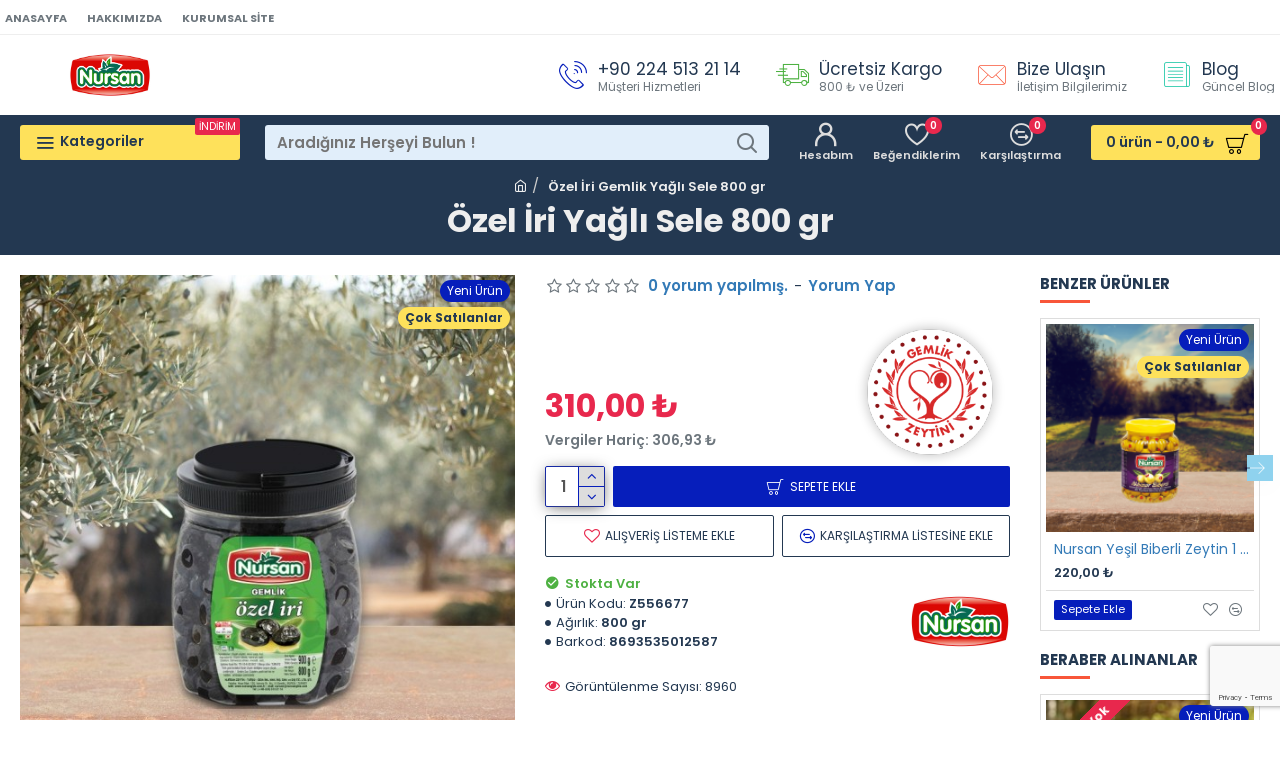

--- FILE ---
content_type: text/html; charset=utf-8
request_url: https://www.google.com/recaptcha/api2/anchor?ar=1&k=6Le9q_IfAAAAAKbcMkuL31YwHyrQbe8dSqHjoXT-&co=aHR0cHM6Ly93d3cubnVyc2FuemV5dGluLmNvbTo0NDM.&hl=en&v=PoyoqOPhxBO7pBk68S4YbpHZ&size=invisible&badge=bottomright&anchor-ms=20000&execute-ms=30000&cb=8vf81shlirl0
body_size: 48635
content:
<!DOCTYPE HTML><html dir="ltr" lang="en"><head><meta http-equiv="Content-Type" content="text/html; charset=UTF-8">
<meta http-equiv="X-UA-Compatible" content="IE=edge">
<title>reCAPTCHA</title>
<style type="text/css">
/* cyrillic-ext */
@font-face {
  font-family: 'Roboto';
  font-style: normal;
  font-weight: 400;
  font-stretch: 100%;
  src: url(//fonts.gstatic.com/s/roboto/v48/KFO7CnqEu92Fr1ME7kSn66aGLdTylUAMa3GUBHMdazTgWw.woff2) format('woff2');
  unicode-range: U+0460-052F, U+1C80-1C8A, U+20B4, U+2DE0-2DFF, U+A640-A69F, U+FE2E-FE2F;
}
/* cyrillic */
@font-face {
  font-family: 'Roboto';
  font-style: normal;
  font-weight: 400;
  font-stretch: 100%;
  src: url(//fonts.gstatic.com/s/roboto/v48/KFO7CnqEu92Fr1ME7kSn66aGLdTylUAMa3iUBHMdazTgWw.woff2) format('woff2');
  unicode-range: U+0301, U+0400-045F, U+0490-0491, U+04B0-04B1, U+2116;
}
/* greek-ext */
@font-face {
  font-family: 'Roboto';
  font-style: normal;
  font-weight: 400;
  font-stretch: 100%;
  src: url(//fonts.gstatic.com/s/roboto/v48/KFO7CnqEu92Fr1ME7kSn66aGLdTylUAMa3CUBHMdazTgWw.woff2) format('woff2');
  unicode-range: U+1F00-1FFF;
}
/* greek */
@font-face {
  font-family: 'Roboto';
  font-style: normal;
  font-weight: 400;
  font-stretch: 100%;
  src: url(//fonts.gstatic.com/s/roboto/v48/KFO7CnqEu92Fr1ME7kSn66aGLdTylUAMa3-UBHMdazTgWw.woff2) format('woff2');
  unicode-range: U+0370-0377, U+037A-037F, U+0384-038A, U+038C, U+038E-03A1, U+03A3-03FF;
}
/* math */
@font-face {
  font-family: 'Roboto';
  font-style: normal;
  font-weight: 400;
  font-stretch: 100%;
  src: url(//fonts.gstatic.com/s/roboto/v48/KFO7CnqEu92Fr1ME7kSn66aGLdTylUAMawCUBHMdazTgWw.woff2) format('woff2');
  unicode-range: U+0302-0303, U+0305, U+0307-0308, U+0310, U+0312, U+0315, U+031A, U+0326-0327, U+032C, U+032F-0330, U+0332-0333, U+0338, U+033A, U+0346, U+034D, U+0391-03A1, U+03A3-03A9, U+03B1-03C9, U+03D1, U+03D5-03D6, U+03F0-03F1, U+03F4-03F5, U+2016-2017, U+2034-2038, U+203C, U+2040, U+2043, U+2047, U+2050, U+2057, U+205F, U+2070-2071, U+2074-208E, U+2090-209C, U+20D0-20DC, U+20E1, U+20E5-20EF, U+2100-2112, U+2114-2115, U+2117-2121, U+2123-214F, U+2190, U+2192, U+2194-21AE, U+21B0-21E5, U+21F1-21F2, U+21F4-2211, U+2213-2214, U+2216-22FF, U+2308-230B, U+2310, U+2319, U+231C-2321, U+2336-237A, U+237C, U+2395, U+239B-23B7, U+23D0, U+23DC-23E1, U+2474-2475, U+25AF, U+25B3, U+25B7, U+25BD, U+25C1, U+25CA, U+25CC, U+25FB, U+266D-266F, U+27C0-27FF, U+2900-2AFF, U+2B0E-2B11, U+2B30-2B4C, U+2BFE, U+3030, U+FF5B, U+FF5D, U+1D400-1D7FF, U+1EE00-1EEFF;
}
/* symbols */
@font-face {
  font-family: 'Roboto';
  font-style: normal;
  font-weight: 400;
  font-stretch: 100%;
  src: url(//fonts.gstatic.com/s/roboto/v48/KFO7CnqEu92Fr1ME7kSn66aGLdTylUAMaxKUBHMdazTgWw.woff2) format('woff2');
  unicode-range: U+0001-000C, U+000E-001F, U+007F-009F, U+20DD-20E0, U+20E2-20E4, U+2150-218F, U+2190, U+2192, U+2194-2199, U+21AF, U+21E6-21F0, U+21F3, U+2218-2219, U+2299, U+22C4-22C6, U+2300-243F, U+2440-244A, U+2460-24FF, U+25A0-27BF, U+2800-28FF, U+2921-2922, U+2981, U+29BF, U+29EB, U+2B00-2BFF, U+4DC0-4DFF, U+FFF9-FFFB, U+10140-1018E, U+10190-1019C, U+101A0, U+101D0-101FD, U+102E0-102FB, U+10E60-10E7E, U+1D2C0-1D2D3, U+1D2E0-1D37F, U+1F000-1F0FF, U+1F100-1F1AD, U+1F1E6-1F1FF, U+1F30D-1F30F, U+1F315, U+1F31C, U+1F31E, U+1F320-1F32C, U+1F336, U+1F378, U+1F37D, U+1F382, U+1F393-1F39F, U+1F3A7-1F3A8, U+1F3AC-1F3AF, U+1F3C2, U+1F3C4-1F3C6, U+1F3CA-1F3CE, U+1F3D4-1F3E0, U+1F3ED, U+1F3F1-1F3F3, U+1F3F5-1F3F7, U+1F408, U+1F415, U+1F41F, U+1F426, U+1F43F, U+1F441-1F442, U+1F444, U+1F446-1F449, U+1F44C-1F44E, U+1F453, U+1F46A, U+1F47D, U+1F4A3, U+1F4B0, U+1F4B3, U+1F4B9, U+1F4BB, U+1F4BF, U+1F4C8-1F4CB, U+1F4D6, U+1F4DA, U+1F4DF, U+1F4E3-1F4E6, U+1F4EA-1F4ED, U+1F4F7, U+1F4F9-1F4FB, U+1F4FD-1F4FE, U+1F503, U+1F507-1F50B, U+1F50D, U+1F512-1F513, U+1F53E-1F54A, U+1F54F-1F5FA, U+1F610, U+1F650-1F67F, U+1F687, U+1F68D, U+1F691, U+1F694, U+1F698, U+1F6AD, U+1F6B2, U+1F6B9-1F6BA, U+1F6BC, U+1F6C6-1F6CF, U+1F6D3-1F6D7, U+1F6E0-1F6EA, U+1F6F0-1F6F3, U+1F6F7-1F6FC, U+1F700-1F7FF, U+1F800-1F80B, U+1F810-1F847, U+1F850-1F859, U+1F860-1F887, U+1F890-1F8AD, U+1F8B0-1F8BB, U+1F8C0-1F8C1, U+1F900-1F90B, U+1F93B, U+1F946, U+1F984, U+1F996, U+1F9E9, U+1FA00-1FA6F, U+1FA70-1FA7C, U+1FA80-1FA89, U+1FA8F-1FAC6, U+1FACE-1FADC, U+1FADF-1FAE9, U+1FAF0-1FAF8, U+1FB00-1FBFF;
}
/* vietnamese */
@font-face {
  font-family: 'Roboto';
  font-style: normal;
  font-weight: 400;
  font-stretch: 100%;
  src: url(//fonts.gstatic.com/s/roboto/v48/KFO7CnqEu92Fr1ME7kSn66aGLdTylUAMa3OUBHMdazTgWw.woff2) format('woff2');
  unicode-range: U+0102-0103, U+0110-0111, U+0128-0129, U+0168-0169, U+01A0-01A1, U+01AF-01B0, U+0300-0301, U+0303-0304, U+0308-0309, U+0323, U+0329, U+1EA0-1EF9, U+20AB;
}
/* latin-ext */
@font-face {
  font-family: 'Roboto';
  font-style: normal;
  font-weight: 400;
  font-stretch: 100%;
  src: url(//fonts.gstatic.com/s/roboto/v48/KFO7CnqEu92Fr1ME7kSn66aGLdTylUAMa3KUBHMdazTgWw.woff2) format('woff2');
  unicode-range: U+0100-02BA, U+02BD-02C5, U+02C7-02CC, U+02CE-02D7, U+02DD-02FF, U+0304, U+0308, U+0329, U+1D00-1DBF, U+1E00-1E9F, U+1EF2-1EFF, U+2020, U+20A0-20AB, U+20AD-20C0, U+2113, U+2C60-2C7F, U+A720-A7FF;
}
/* latin */
@font-face {
  font-family: 'Roboto';
  font-style: normal;
  font-weight: 400;
  font-stretch: 100%;
  src: url(//fonts.gstatic.com/s/roboto/v48/KFO7CnqEu92Fr1ME7kSn66aGLdTylUAMa3yUBHMdazQ.woff2) format('woff2');
  unicode-range: U+0000-00FF, U+0131, U+0152-0153, U+02BB-02BC, U+02C6, U+02DA, U+02DC, U+0304, U+0308, U+0329, U+2000-206F, U+20AC, U+2122, U+2191, U+2193, U+2212, U+2215, U+FEFF, U+FFFD;
}
/* cyrillic-ext */
@font-face {
  font-family: 'Roboto';
  font-style: normal;
  font-weight: 500;
  font-stretch: 100%;
  src: url(//fonts.gstatic.com/s/roboto/v48/KFO7CnqEu92Fr1ME7kSn66aGLdTylUAMa3GUBHMdazTgWw.woff2) format('woff2');
  unicode-range: U+0460-052F, U+1C80-1C8A, U+20B4, U+2DE0-2DFF, U+A640-A69F, U+FE2E-FE2F;
}
/* cyrillic */
@font-face {
  font-family: 'Roboto';
  font-style: normal;
  font-weight: 500;
  font-stretch: 100%;
  src: url(//fonts.gstatic.com/s/roboto/v48/KFO7CnqEu92Fr1ME7kSn66aGLdTylUAMa3iUBHMdazTgWw.woff2) format('woff2');
  unicode-range: U+0301, U+0400-045F, U+0490-0491, U+04B0-04B1, U+2116;
}
/* greek-ext */
@font-face {
  font-family: 'Roboto';
  font-style: normal;
  font-weight: 500;
  font-stretch: 100%;
  src: url(//fonts.gstatic.com/s/roboto/v48/KFO7CnqEu92Fr1ME7kSn66aGLdTylUAMa3CUBHMdazTgWw.woff2) format('woff2');
  unicode-range: U+1F00-1FFF;
}
/* greek */
@font-face {
  font-family: 'Roboto';
  font-style: normal;
  font-weight: 500;
  font-stretch: 100%;
  src: url(//fonts.gstatic.com/s/roboto/v48/KFO7CnqEu92Fr1ME7kSn66aGLdTylUAMa3-UBHMdazTgWw.woff2) format('woff2');
  unicode-range: U+0370-0377, U+037A-037F, U+0384-038A, U+038C, U+038E-03A1, U+03A3-03FF;
}
/* math */
@font-face {
  font-family: 'Roboto';
  font-style: normal;
  font-weight: 500;
  font-stretch: 100%;
  src: url(//fonts.gstatic.com/s/roboto/v48/KFO7CnqEu92Fr1ME7kSn66aGLdTylUAMawCUBHMdazTgWw.woff2) format('woff2');
  unicode-range: U+0302-0303, U+0305, U+0307-0308, U+0310, U+0312, U+0315, U+031A, U+0326-0327, U+032C, U+032F-0330, U+0332-0333, U+0338, U+033A, U+0346, U+034D, U+0391-03A1, U+03A3-03A9, U+03B1-03C9, U+03D1, U+03D5-03D6, U+03F0-03F1, U+03F4-03F5, U+2016-2017, U+2034-2038, U+203C, U+2040, U+2043, U+2047, U+2050, U+2057, U+205F, U+2070-2071, U+2074-208E, U+2090-209C, U+20D0-20DC, U+20E1, U+20E5-20EF, U+2100-2112, U+2114-2115, U+2117-2121, U+2123-214F, U+2190, U+2192, U+2194-21AE, U+21B0-21E5, U+21F1-21F2, U+21F4-2211, U+2213-2214, U+2216-22FF, U+2308-230B, U+2310, U+2319, U+231C-2321, U+2336-237A, U+237C, U+2395, U+239B-23B7, U+23D0, U+23DC-23E1, U+2474-2475, U+25AF, U+25B3, U+25B7, U+25BD, U+25C1, U+25CA, U+25CC, U+25FB, U+266D-266F, U+27C0-27FF, U+2900-2AFF, U+2B0E-2B11, U+2B30-2B4C, U+2BFE, U+3030, U+FF5B, U+FF5D, U+1D400-1D7FF, U+1EE00-1EEFF;
}
/* symbols */
@font-face {
  font-family: 'Roboto';
  font-style: normal;
  font-weight: 500;
  font-stretch: 100%;
  src: url(//fonts.gstatic.com/s/roboto/v48/KFO7CnqEu92Fr1ME7kSn66aGLdTylUAMaxKUBHMdazTgWw.woff2) format('woff2');
  unicode-range: U+0001-000C, U+000E-001F, U+007F-009F, U+20DD-20E0, U+20E2-20E4, U+2150-218F, U+2190, U+2192, U+2194-2199, U+21AF, U+21E6-21F0, U+21F3, U+2218-2219, U+2299, U+22C4-22C6, U+2300-243F, U+2440-244A, U+2460-24FF, U+25A0-27BF, U+2800-28FF, U+2921-2922, U+2981, U+29BF, U+29EB, U+2B00-2BFF, U+4DC0-4DFF, U+FFF9-FFFB, U+10140-1018E, U+10190-1019C, U+101A0, U+101D0-101FD, U+102E0-102FB, U+10E60-10E7E, U+1D2C0-1D2D3, U+1D2E0-1D37F, U+1F000-1F0FF, U+1F100-1F1AD, U+1F1E6-1F1FF, U+1F30D-1F30F, U+1F315, U+1F31C, U+1F31E, U+1F320-1F32C, U+1F336, U+1F378, U+1F37D, U+1F382, U+1F393-1F39F, U+1F3A7-1F3A8, U+1F3AC-1F3AF, U+1F3C2, U+1F3C4-1F3C6, U+1F3CA-1F3CE, U+1F3D4-1F3E0, U+1F3ED, U+1F3F1-1F3F3, U+1F3F5-1F3F7, U+1F408, U+1F415, U+1F41F, U+1F426, U+1F43F, U+1F441-1F442, U+1F444, U+1F446-1F449, U+1F44C-1F44E, U+1F453, U+1F46A, U+1F47D, U+1F4A3, U+1F4B0, U+1F4B3, U+1F4B9, U+1F4BB, U+1F4BF, U+1F4C8-1F4CB, U+1F4D6, U+1F4DA, U+1F4DF, U+1F4E3-1F4E6, U+1F4EA-1F4ED, U+1F4F7, U+1F4F9-1F4FB, U+1F4FD-1F4FE, U+1F503, U+1F507-1F50B, U+1F50D, U+1F512-1F513, U+1F53E-1F54A, U+1F54F-1F5FA, U+1F610, U+1F650-1F67F, U+1F687, U+1F68D, U+1F691, U+1F694, U+1F698, U+1F6AD, U+1F6B2, U+1F6B9-1F6BA, U+1F6BC, U+1F6C6-1F6CF, U+1F6D3-1F6D7, U+1F6E0-1F6EA, U+1F6F0-1F6F3, U+1F6F7-1F6FC, U+1F700-1F7FF, U+1F800-1F80B, U+1F810-1F847, U+1F850-1F859, U+1F860-1F887, U+1F890-1F8AD, U+1F8B0-1F8BB, U+1F8C0-1F8C1, U+1F900-1F90B, U+1F93B, U+1F946, U+1F984, U+1F996, U+1F9E9, U+1FA00-1FA6F, U+1FA70-1FA7C, U+1FA80-1FA89, U+1FA8F-1FAC6, U+1FACE-1FADC, U+1FADF-1FAE9, U+1FAF0-1FAF8, U+1FB00-1FBFF;
}
/* vietnamese */
@font-face {
  font-family: 'Roboto';
  font-style: normal;
  font-weight: 500;
  font-stretch: 100%;
  src: url(//fonts.gstatic.com/s/roboto/v48/KFO7CnqEu92Fr1ME7kSn66aGLdTylUAMa3OUBHMdazTgWw.woff2) format('woff2');
  unicode-range: U+0102-0103, U+0110-0111, U+0128-0129, U+0168-0169, U+01A0-01A1, U+01AF-01B0, U+0300-0301, U+0303-0304, U+0308-0309, U+0323, U+0329, U+1EA0-1EF9, U+20AB;
}
/* latin-ext */
@font-face {
  font-family: 'Roboto';
  font-style: normal;
  font-weight: 500;
  font-stretch: 100%;
  src: url(//fonts.gstatic.com/s/roboto/v48/KFO7CnqEu92Fr1ME7kSn66aGLdTylUAMa3KUBHMdazTgWw.woff2) format('woff2');
  unicode-range: U+0100-02BA, U+02BD-02C5, U+02C7-02CC, U+02CE-02D7, U+02DD-02FF, U+0304, U+0308, U+0329, U+1D00-1DBF, U+1E00-1E9F, U+1EF2-1EFF, U+2020, U+20A0-20AB, U+20AD-20C0, U+2113, U+2C60-2C7F, U+A720-A7FF;
}
/* latin */
@font-face {
  font-family: 'Roboto';
  font-style: normal;
  font-weight: 500;
  font-stretch: 100%;
  src: url(//fonts.gstatic.com/s/roboto/v48/KFO7CnqEu92Fr1ME7kSn66aGLdTylUAMa3yUBHMdazQ.woff2) format('woff2');
  unicode-range: U+0000-00FF, U+0131, U+0152-0153, U+02BB-02BC, U+02C6, U+02DA, U+02DC, U+0304, U+0308, U+0329, U+2000-206F, U+20AC, U+2122, U+2191, U+2193, U+2212, U+2215, U+FEFF, U+FFFD;
}
/* cyrillic-ext */
@font-face {
  font-family: 'Roboto';
  font-style: normal;
  font-weight: 900;
  font-stretch: 100%;
  src: url(//fonts.gstatic.com/s/roboto/v48/KFO7CnqEu92Fr1ME7kSn66aGLdTylUAMa3GUBHMdazTgWw.woff2) format('woff2');
  unicode-range: U+0460-052F, U+1C80-1C8A, U+20B4, U+2DE0-2DFF, U+A640-A69F, U+FE2E-FE2F;
}
/* cyrillic */
@font-face {
  font-family: 'Roboto';
  font-style: normal;
  font-weight: 900;
  font-stretch: 100%;
  src: url(//fonts.gstatic.com/s/roboto/v48/KFO7CnqEu92Fr1ME7kSn66aGLdTylUAMa3iUBHMdazTgWw.woff2) format('woff2');
  unicode-range: U+0301, U+0400-045F, U+0490-0491, U+04B0-04B1, U+2116;
}
/* greek-ext */
@font-face {
  font-family: 'Roboto';
  font-style: normal;
  font-weight: 900;
  font-stretch: 100%;
  src: url(//fonts.gstatic.com/s/roboto/v48/KFO7CnqEu92Fr1ME7kSn66aGLdTylUAMa3CUBHMdazTgWw.woff2) format('woff2');
  unicode-range: U+1F00-1FFF;
}
/* greek */
@font-face {
  font-family: 'Roboto';
  font-style: normal;
  font-weight: 900;
  font-stretch: 100%;
  src: url(//fonts.gstatic.com/s/roboto/v48/KFO7CnqEu92Fr1ME7kSn66aGLdTylUAMa3-UBHMdazTgWw.woff2) format('woff2');
  unicode-range: U+0370-0377, U+037A-037F, U+0384-038A, U+038C, U+038E-03A1, U+03A3-03FF;
}
/* math */
@font-face {
  font-family: 'Roboto';
  font-style: normal;
  font-weight: 900;
  font-stretch: 100%;
  src: url(//fonts.gstatic.com/s/roboto/v48/KFO7CnqEu92Fr1ME7kSn66aGLdTylUAMawCUBHMdazTgWw.woff2) format('woff2');
  unicode-range: U+0302-0303, U+0305, U+0307-0308, U+0310, U+0312, U+0315, U+031A, U+0326-0327, U+032C, U+032F-0330, U+0332-0333, U+0338, U+033A, U+0346, U+034D, U+0391-03A1, U+03A3-03A9, U+03B1-03C9, U+03D1, U+03D5-03D6, U+03F0-03F1, U+03F4-03F5, U+2016-2017, U+2034-2038, U+203C, U+2040, U+2043, U+2047, U+2050, U+2057, U+205F, U+2070-2071, U+2074-208E, U+2090-209C, U+20D0-20DC, U+20E1, U+20E5-20EF, U+2100-2112, U+2114-2115, U+2117-2121, U+2123-214F, U+2190, U+2192, U+2194-21AE, U+21B0-21E5, U+21F1-21F2, U+21F4-2211, U+2213-2214, U+2216-22FF, U+2308-230B, U+2310, U+2319, U+231C-2321, U+2336-237A, U+237C, U+2395, U+239B-23B7, U+23D0, U+23DC-23E1, U+2474-2475, U+25AF, U+25B3, U+25B7, U+25BD, U+25C1, U+25CA, U+25CC, U+25FB, U+266D-266F, U+27C0-27FF, U+2900-2AFF, U+2B0E-2B11, U+2B30-2B4C, U+2BFE, U+3030, U+FF5B, U+FF5D, U+1D400-1D7FF, U+1EE00-1EEFF;
}
/* symbols */
@font-face {
  font-family: 'Roboto';
  font-style: normal;
  font-weight: 900;
  font-stretch: 100%;
  src: url(//fonts.gstatic.com/s/roboto/v48/KFO7CnqEu92Fr1ME7kSn66aGLdTylUAMaxKUBHMdazTgWw.woff2) format('woff2');
  unicode-range: U+0001-000C, U+000E-001F, U+007F-009F, U+20DD-20E0, U+20E2-20E4, U+2150-218F, U+2190, U+2192, U+2194-2199, U+21AF, U+21E6-21F0, U+21F3, U+2218-2219, U+2299, U+22C4-22C6, U+2300-243F, U+2440-244A, U+2460-24FF, U+25A0-27BF, U+2800-28FF, U+2921-2922, U+2981, U+29BF, U+29EB, U+2B00-2BFF, U+4DC0-4DFF, U+FFF9-FFFB, U+10140-1018E, U+10190-1019C, U+101A0, U+101D0-101FD, U+102E0-102FB, U+10E60-10E7E, U+1D2C0-1D2D3, U+1D2E0-1D37F, U+1F000-1F0FF, U+1F100-1F1AD, U+1F1E6-1F1FF, U+1F30D-1F30F, U+1F315, U+1F31C, U+1F31E, U+1F320-1F32C, U+1F336, U+1F378, U+1F37D, U+1F382, U+1F393-1F39F, U+1F3A7-1F3A8, U+1F3AC-1F3AF, U+1F3C2, U+1F3C4-1F3C6, U+1F3CA-1F3CE, U+1F3D4-1F3E0, U+1F3ED, U+1F3F1-1F3F3, U+1F3F5-1F3F7, U+1F408, U+1F415, U+1F41F, U+1F426, U+1F43F, U+1F441-1F442, U+1F444, U+1F446-1F449, U+1F44C-1F44E, U+1F453, U+1F46A, U+1F47D, U+1F4A3, U+1F4B0, U+1F4B3, U+1F4B9, U+1F4BB, U+1F4BF, U+1F4C8-1F4CB, U+1F4D6, U+1F4DA, U+1F4DF, U+1F4E3-1F4E6, U+1F4EA-1F4ED, U+1F4F7, U+1F4F9-1F4FB, U+1F4FD-1F4FE, U+1F503, U+1F507-1F50B, U+1F50D, U+1F512-1F513, U+1F53E-1F54A, U+1F54F-1F5FA, U+1F610, U+1F650-1F67F, U+1F687, U+1F68D, U+1F691, U+1F694, U+1F698, U+1F6AD, U+1F6B2, U+1F6B9-1F6BA, U+1F6BC, U+1F6C6-1F6CF, U+1F6D3-1F6D7, U+1F6E0-1F6EA, U+1F6F0-1F6F3, U+1F6F7-1F6FC, U+1F700-1F7FF, U+1F800-1F80B, U+1F810-1F847, U+1F850-1F859, U+1F860-1F887, U+1F890-1F8AD, U+1F8B0-1F8BB, U+1F8C0-1F8C1, U+1F900-1F90B, U+1F93B, U+1F946, U+1F984, U+1F996, U+1F9E9, U+1FA00-1FA6F, U+1FA70-1FA7C, U+1FA80-1FA89, U+1FA8F-1FAC6, U+1FACE-1FADC, U+1FADF-1FAE9, U+1FAF0-1FAF8, U+1FB00-1FBFF;
}
/* vietnamese */
@font-face {
  font-family: 'Roboto';
  font-style: normal;
  font-weight: 900;
  font-stretch: 100%;
  src: url(//fonts.gstatic.com/s/roboto/v48/KFO7CnqEu92Fr1ME7kSn66aGLdTylUAMa3OUBHMdazTgWw.woff2) format('woff2');
  unicode-range: U+0102-0103, U+0110-0111, U+0128-0129, U+0168-0169, U+01A0-01A1, U+01AF-01B0, U+0300-0301, U+0303-0304, U+0308-0309, U+0323, U+0329, U+1EA0-1EF9, U+20AB;
}
/* latin-ext */
@font-face {
  font-family: 'Roboto';
  font-style: normal;
  font-weight: 900;
  font-stretch: 100%;
  src: url(//fonts.gstatic.com/s/roboto/v48/KFO7CnqEu92Fr1ME7kSn66aGLdTylUAMa3KUBHMdazTgWw.woff2) format('woff2');
  unicode-range: U+0100-02BA, U+02BD-02C5, U+02C7-02CC, U+02CE-02D7, U+02DD-02FF, U+0304, U+0308, U+0329, U+1D00-1DBF, U+1E00-1E9F, U+1EF2-1EFF, U+2020, U+20A0-20AB, U+20AD-20C0, U+2113, U+2C60-2C7F, U+A720-A7FF;
}
/* latin */
@font-face {
  font-family: 'Roboto';
  font-style: normal;
  font-weight: 900;
  font-stretch: 100%;
  src: url(//fonts.gstatic.com/s/roboto/v48/KFO7CnqEu92Fr1ME7kSn66aGLdTylUAMa3yUBHMdazQ.woff2) format('woff2');
  unicode-range: U+0000-00FF, U+0131, U+0152-0153, U+02BB-02BC, U+02C6, U+02DA, U+02DC, U+0304, U+0308, U+0329, U+2000-206F, U+20AC, U+2122, U+2191, U+2193, U+2212, U+2215, U+FEFF, U+FFFD;
}

</style>
<link rel="stylesheet" type="text/css" href="https://www.gstatic.com/recaptcha/releases/PoyoqOPhxBO7pBk68S4YbpHZ/styles__ltr.css">
<script nonce="oIwPhhO0vZvNW4ZPDzLcgg" type="text/javascript">window['__recaptcha_api'] = 'https://www.google.com/recaptcha/api2/';</script>
<script type="text/javascript" src="https://www.gstatic.com/recaptcha/releases/PoyoqOPhxBO7pBk68S4YbpHZ/recaptcha__en.js" nonce="oIwPhhO0vZvNW4ZPDzLcgg">
      
    </script></head>
<body><div id="rc-anchor-alert" class="rc-anchor-alert"></div>
<input type="hidden" id="recaptcha-token" value="[base64]">
<script type="text/javascript" nonce="oIwPhhO0vZvNW4ZPDzLcgg">
      recaptcha.anchor.Main.init("[\x22ainput\x22,[\x22bgdata\x22,\x22\x22,\[base64]/[base64]/[base64]/[base64]/[base64]/UltsKytdPUU6KEU8MjA0OD9SW2wrK109RT4+NnwxOTI6KChFJjY0NTEyKT09NTUyOTYmJk0rMTxjLmxlbmd0aCYmKGMuY2hhckNvZGVBdChNKzEpJjY0NTEyKT09NTYzMjA/[base64]/[base64]/[base64]/[base64]/[base64]/[base64]/[base64]\x22,\[base64]\\u003d\x22,\x22M3RqD8KUw4XDv8KWwpwpw77DocO7UMO8w7tKwoIGfyvDi8K1w5g1ezNjwqZmKRbCjxrCugnCuC1Kw7QbUMKxwq3DtxRWwq9SHWDDoR/CmcK/[base64]/Cl8K/F8Khw4zCi8KOEk4RbGdVNMOOTUjDlsODEH7Ck2cTRMKIwovDnMOFw65pUcK4A8K6wrEOw7wwdTTCqsOIw6rCnMK8QjAdw7onw57ChcKUUMKOJcOlV8K/[base64]/wp/CqwTDpD7CgcOCeUNwwqQNwpZSd8KsegjCosOOw77CkxHCp0pDw4nDjknDhw7CgRV2wrHDr8Oowp4Ww6kFWsKYKGrCkMK6AMOhwpzDgwkQwqbDmsKBAQ02RMOhBmYNQMO/T3XDl8Krw7HDrGtsNQoOw4zCusOZw4RmwqPDnlrCjRJ/w7zCgiNQwrgrTCUlUVXCk8K/w6/Cv8Kuw7I7JjHCpxlQwolhLcKbc8K1wrTCgBQFQzrCi27DjncJw6kJw7PDqCtdSHtRDMKgw4pMw4NowrIYw7HDrSDCrTjClsKKwq/DkRI/ZsKtwpHDjxkBbMO7w47DlcKXw6vDokHCu1NUcMOfFcKnG8Kxw4fDn8KgHxl4wofCtsO/[base64]/wqd8E8O3w5ZGwrTDgcK/w4bCrAbCmXZYbcO3wrwyCCvCksKqFMKrRMOsfQk/F07CjcO6XxQ8YcOJe8O2w6hbH1/[base64]/Dk8K8w6bDjsKNe8Kcwr/Dj0jDp1HDvx1Nwop5w6JIwrxNDsKUw6TDkcOXWsKewp/Cpj3DpsKlTsO5w43Ch8Kow4XDmcKCw4IQw40Pwpt3VHbCgwzDgG0udcKKXsKoX8K8w4HDuC95wrR5cA7CqTgpw48SJBfDg8ODwq7Dq8Kfwo7DswJaw4HClcKeA8OSw78Dw7EtFcKaw5J7OsKRw5/DvlrDicOJwozDmCFpOMOVwosTOS7Ds8OOPGTDu8KOOx9/[base64]/wo/Dm8OMaMK7bcOSK2ApwqTCusK5w4DDv8OELw7DmMOUw6ovD8K1w7DDgMK8w7p9MDPCoMK/ICwTeiXDksOlw5DCoMKPbGMETcOhGsOgwrYHwq4/cFPDvMOFwoMkwqjCk1/DsmvDm8KfbMKbRSUTK8OywqRDwpLDsD7DscOrVsOgdTzDpMKZVMK/w78NWh04Amh5bsO1U0TDrMOHU8O/w4jDpMOKPMO+w4BIwqPCrMKtw4kyw747HcOeDhRXw4RuZsOvw5Fjwow1wrbDqcK/wrvCuSbCocKIbsKzM3FWVUxfVcOnf8OPw6x7w5/Dp8Klwp7CtcKmw4fCs017ZEQESyNuaSNIw77Ct8KrJMOvdhrClkvDhsO9wrHDliXDkcKawqdMIyrDrTRpwqJ+LMOUw7Quwo1LCwjDqMORBMOZwrBtSBEnw6TCg8OlOFPCvsOUw7HDp1bDjsKHKlQ/wohiw7E3fcOMwoF7RHPCkjBGw5s5c8OkS3zClS3CihzCq2BoKcKcFsKhXcOFJcKDa8OxwokvHGhQFSbCv8K0RG3DvcK4w7fDvwrCn8OOwrB9Yi3DmmDCp3NVwolgXMKtWcOowpVjVFIzZ8OgwplCDsKedTnDgQfDqDEjCzYbZcK7wpRbeMKowqNWwpF0w53ChmJyw4R/fgLDqcOBQMOUDiLDug0PLE/Du2HCrMK/TMKTHycEc1nDkMOJwq3Ctg3CtzYNwqTClWXCvMK1w7TDu8O0PcOww6bCtcKAYgwUP8KTw7rDl3Vqw5HDqnrCsMKmcX3CtmMWbDwuw5nCiQjCrMOiwrvCiWs1wpR6w50zwqdhaX/CilTDo8OJw73CqMKpSMKbal5KWBrDlcKVEDfDoA8MwoXCpXdgw5g7P3d7Qg18wrrCgsKkFxcqwrHCtGZiw74jwp7CgsOzVi7ClcKawoXCg0jDsQtbw5fCvsK2JsKgwq/Cs8O6w54Nwpx9JMObE8ObH8OMwoXCmcK1w7DDhlTClT/[base64]/[base64]/wpjDlX7CssONBhnCq8KDwpQKdnnCn0fDjwHDtgbCqTZuw43DjWJXQD8GDMKfFBtbeyfCiMKGXVBVYsOrMMK9wq0Zw6lJc8K0ZXI/woTCs8KpbSnDtMKXJMKdw6JVwrs5UT9FwqbCmBLCuDE1w7JRw4ogJsK1wrtacCzCr8KZYGEaw7PDnsK+w7nDgcOFwoHDshHDvhHCrWLDpk3DlMKJAEvCs3UqI8Kqw59ow5PCjEXDjcKpK3jDvUnDoMO8XMKsB8KGwoLDiWshw7hkw4sfFcKhwpdVwrDCo1rDiMKpIW/CtgcxRsOQFl/DjQs7EBlHR8KTwpzCocOpw7h1LFnCl8KeTTtCw6geCQTDqVvCo8KqasK7acOERMKxw5fClBXDuUjCtMKrw6RYw49xNMKhwqDCtwHDmVPDj1TDoxPDtyvCmBjDpyM3A2/[base64]/eMKCOsKtGMKqw7fDvMOUw7NXX8OPC8OOw5deaBbDmsOfLETCiRRwwpQIw7V8LnLCrHlcwr5RcTvCn3nCi8ODwoEKw61cBsKjOsKdesOFUcO1w53DhsOKw53CmEIXw4YjKH1DUAs8OsKQWcK0HsKcWMOLUi8swpU6wpfCicK/[base64]/AsO+DsOww5PDjFRgw7dhw7vCoSN4AMOGwofCrMO/[base64]/[base64]/w7jDiSjCj1sOaMKIw5t5dDbCoMKxwrh9BzN+wrAvL8O+TgXDqAIIw6HCqyjCnS0VXE1VBBvDshRwwqDDmMOnfBpYKMODwr1Kb8Olw6HDrVNmH1E0QcOWXcKmwovDmsOswosWwqvDpwnDv8K1wp4jw4xow50CQ07DkF4qw6LDrm/[base64]/Dt8O7c0Qmw64gD8OXwq5Ew5J+wpHDlh/CmFLCrMKQwqfCnMK/wpTCmyrCksK8w5/CisOEV8OQcm4nBEJuNUPClwAmw6PCpyLCp8OQWDMmXsK2fTvDkTLCkVnDisOaC8KJajjCssK/eSfCi8OTO8O0eHTCqBzDigHDqzVEcMKkwo1Uw5rChMK5w6nCqXnChEpgQzp/NjBUcMKjBz0hw4/DtMKmFiEVW8OLLyN1wp3DrMOew6Zsw4vDoCPDgCLCm8KrKl7DlxANHGZPAXQ2w4MkwoLCrTjChcOKwrPCunMhwr/[base64]/NsOVI8O3w4rDuhdkMAEsw5jDhcKbQVnCqsKWw5PDiB/CoVjCkA/[base64]/wrvDoWdHf8OvwpfCiMKJN8KJc8KOw5EAYMOew5ZRfsK/wp/DiwjDgsKiN3LClsKPcsOGAMOiw5bDjcOpbRPDpMOiwoXCosOSbsKnwqDDosOBwolKwpwmPQoaw4FjR1sofBDDgWLDmsOwNsK1R8Ozw5U7B8ObFMK0woAmwp/Cl8Kkw5nDpBbDtcOIRsKpRB9jfjnDncOVH8Osw4HDpMKzwoRUw4nDujR+BRHCqHNBVHovO1Uvw6M5DMOjwqFpCSDChRPDjcObwpBSwqVqDsKILhDDgDUsfMKeeABGw7jCgsOiT8KseVVbwqRyKX3Cq8OMZiTDszFIwq/CmMOcwrc/[base64]/CiCUzREPDtcKVw7Uuw4MCMwvDtBfDi8O5BFfDpcK0wpvDpMOjwq3DqRgyA0sBw7MAw6zDq8KjwpYuMsOrwqbDuypswq7Cm1nDthDCl8KDw7ctwpI7aDBTwrJCMsKqwrE1SlDCqAnChmomw49cw5Q/FEjDijPDgsKRwrhIIsOawq3CmMO/[base64]/CiyBowp4iw6DDmWkrw51qCMOWd2rCuQrDrS5aO2xZwrhzwpXCmE5jwoITw5p1ew/[base64]/Du8OpwoHCkMOcb8OwL10YNcKScW/Dr8ODw6lRfDEXB3LDhcKtw5/DgjBAw5Rjw4MkWzHDkMODw5PDn8KRwo8FGMKEwrHDjlfDocKpBR4swpnCokIpA8O/w4ZCw7oadcOVZxtkHVEjw7JiwoPDpiwYw4vCicKzJU3Dv8Oxw7fDkMOZwo7Cv8KKwpdCwoJbw5/DjG9FwqfDq1kHw6DDtcOkwqRuw5fDkUMBwrzDjzzCnMKkw55Ww5NZecKtIBthwobDnirCnHfDl3XDpk/DocKvBERUwosew4bDgznDicOtwpEiwppyZMODwpnDlsK+wofCqjtuwqfDpsOlHiJEwprDtAhdbm1pwpzDjFcNLjXCnAzCtzDCmsO+wqnDsE7CtEPCjcK4JE8NwqPCpMKnw5bDmsOZGsOCwrdocw/[base64]/ClcKZw4TCkMKQOVtLwqs/w6/CrsKzwo8YO8KeRHXDgcO5wozCqsOiwqrCqzrDgCDClMO9w4rDpsOlw58cwo1qb8Ofw50twqpIScO7wo4XecKUw6cfNsKdwqphw4Vcw4/CjlnDszHCuS/ClcOPMsKWw6lNwrfDm8OWIsOuJwYmJcK2ZxBbb8OGK8KeDMOYLsOcwrvDg3/[base64]/PQhxwrzCi1B4w5DDoMO2UMOGwoLCqMO0UVcrKcOzw6AMX8OFcGgmIcOKw4HCjsOCw5jDvMKNG8KnwrAgN8KHwpfCsjTDpcOrbnbDjl4Rwr11wovCs8O8w75/[base64]/w6TCuREaO8KgwowAw54twrvDgcKGwo9hJcKhf8Kewq/CiiXCjmnDsycjVRV/RCnClcOPO8OKAjlXMGnClwgkLwsnw48BZX/CsSIDPibCqDxdwrpwwodODcO0ZsKQwq/[base64]/[base64]/CpcOAcQUZw5gAeHTDlsKYw6bCvsOKw5DCucKrwqzChwfCmV9Tw6/Cp8K6O08FaibDjWNCwpjChMORwp3Cr3HDoMK9w6xPwpPCgMKDw78UY8OmwqPDuCTDnBTClX9ALkvCsVcCLDMMwoI2VsO+d3w0UFvCi8OJw51Swrh/w4bDnVvDkCLDgMOkw6bCncKfw5MvIMOxDcOrCkxmGcKnw6bCsmdxMkjDi8KHWUbDtcK0wq8tw4PCiRXCjX3Cr1DClE/[base64]/T31YNMOCw6bCnMKUWcKzDTxAOnnCmQIYRDDCrMKEw5XCp0fDhkLDtMOPwqHCnSXDhz7ClsODDMK8MMKrwq7CksOOZ8K4X8OYw73CvSPCkkTCn0Bow4TClcOmFgpdwozDjR9xw4M2w4BEwpxYVVwKwq80w6NobgRKUWPCmXXDo8OuJiF3woszWi/Cnm86fMKHG8Otw7jCiAfCpMKawoDCqsORWcOoaxXCnAFhw5LDn1PDl8KCwp0Uwq7Dv8O5GiLDtyg7wozDqTg4fw/[base64]/[base64]/[base64]/DkMKNwqHDrMK/w7vDnMKDw6tBwq3CjMO7ecOCNcOQw5Zgwosdwo0/KU3CosKXTMKqw6VLwr4zwp5ldjhCw5dnw6NRIcOoKWpowo3Ds8Oxw5LDv8KWbgPDgCDDjyXCmX/CnsKSHsO0KAvDicOmA8KAw7xeMTnDpX7DpRvDry4zwq/[base64]/CqwVWEgXDk8OEwp/Ci0jCiEIWw5RnO0rDhMOvwoE4BcOaaMK8DHdBw5DDhHQ9w7hSXlnDjMOeLkBNwqlxw73Ct8O/w6YNwq/[base64]/CrDfCvsO1w6rDqMOWwpkmw64vVDkXwpIqVwZmwpzDtcOaLcKww4bCv8KRw6ExOsK3Fmhfw6Q5ecKZw6ccwpVAfcOkw41bw4AfwofCvMO9AzLDnSnCkMOxw7jCjXh5BcOYwq/[base64]/wq3DqcKrwrrChyE/w4jCo8KOQgooH8K9CgLCqynCpy7CqcKccMKOwoTCnsOaVgjCv8KFw5J+KcKRw47Cj0PCksKEaCvDlUjDjxnDklLCjMOww5hOw4DCmhjCoR0Fw60Jw7RsC8K+JcOLwrR0w7towqnCmQ7DqGslwrjDoQHCqQ/[base64]/wr5fwrFVwro/w7cewqvDlUESIcO2wrE2w7ZCNGUnwp/Duz/[base64]/CiQrCj8Ohb8OSV2XDuGF4E8OEwoAbw5DDl8OfG1dBKyd4wrRiw6s/EsKyw6QWwovDkkpWwobClXR3wo/CjgdjSsOtwqbDlsKsw73DsitSGVHDmcOITyxIfMK3Kx3ClG7Do8ODemHCjXAcJgbDiDrClsOdw6DDnsONcm/[base64]/Ds3tkwqLDnzrCkEvDj8OnDMObLsKswqsaQTrDucOyGl7DtMKDwr/DtBDCslkswoPDvyEMwqLCvxLDrsO0wpF1wpDDuMKDw5BEwp1Twq5Rw4gfEcKYMsOYAm/Dt8KXI3gxbMK4w7Uiw6vDk3bCgAZ6w4PCr8O2wqRFJsKlbVXCq8OyLcKDQHPCoR7CpMK9aQxVBADDr8ORZmXCvMOaw7nDhCbCnUbDhcKZwpczMh0hVcOOaVhSw4UIw5BqEMK0w55BSFrDhsOFwpXDlcKdZMOXwq0VWg7CrW/[base64]/DrinDuhbDscOXWUwjVsKbwqXDi1HDlQPDgMKPwrLCm8OqwqJVw7dUKXTDnHDCkj/DsybCgRzCo8O9GMK8ccK3w4fDsSMYY3nCu8O6wrVtwrRLYWTCkwQhXg5zw4U6AkN4w4kEw7LDo8KKwoJMU8OWw7gYHR9aZGfCr8KJLsOJB8OrQDs0wrdUEcOOWCNvw7sOw4gwwrfCvMOGwp9xZl7DosOTw6/DqScDM09lMsKuJDrCo8KywoVcIcKAf0JKD8O3dcKYwpg8A2E/CMOYXFfDvQTCgsK3w4TCl8OmYsO4wpYTwqXDocKVGzjCgMKrdcOXZxtUccOZLG/CsTYHw7XDvwTDon3CrHzDnmXCrGIPw77DkUvDjsKkHh8bdcOIwrZDwqV+wp7CkkQIw7F4PsKDdjjCq8KgNsOyWlPCpjHDoQMRGjZSCcOBNsOnw6sQw5htAsOkwp/[base64]/DuhINPcOew6DCqjUNwrR8w44ubcOkwqnDq3o4dU0FFcKiI8O6wogQHsObZXjDkcKSP8ORE8KVw6kuQsOqRsKDw51ucUDDvizDkxBfwo9AZFTDh8Kbf8KYwpgZTMKZEMKaGFnDs8Otd8KMw5vCq8K/[base64]/a1zDqAkfwo9Wcz/DgsK+NENXT8KkY2/[base64]/MMO2dsOAwoIaw6B1FC3DhAItw67DlDAjw4MqBDjCrcKVw4fCml3CiDQ2U8K/[base64]/CkMOzwpN6acKKTcKFEi/CqsK7w6xHw7hhKjt2RsKiw70fw74jw4Q9TcKgw4ouwrN2bMOHIcOBwrwYw6XCpl3CtcK5w6vDssOiMhwTZ8OTUmrDrsKSw7syw6TCsMK2T8Kbw5rCtMORw7s8RMKSwpV4RzPDpzktVMKGw6PDucOBw5QxX1/DogDDl8OYREPDvi0kfsKEf1TDu8OEDMOvG8ODw7UdZMOfwoLDu8OMwpjCsSNZJFTDty8twq12w7gnHcKJwrXCssO1w78mw43Ckx8vw7zCmcKNwrLDvEIxwqpmw4RLMcKLwpTCp2TCsQDCncKefcOJwp/DtcKbVcKjwoPCt8OSwqcQw4dVWmzDucKuOgZSw5fCmsOawonDrMK0wpRUwq7Dv8OTwrENw43CmsOEwpXCmMOJWjkEcSvDqcKmGcOCJzXCrBxoPlnDs1g1w4XCiHfCrMO5wpI+wpYEUkhrUcKOw7wKOXl6wqnDvzADwpTDrcOkbDddwrs3w5/[base64]/CicKndMK3w7JEwrNow7LCh2LCiHvDgcKqeMOhT8Oww5XDsWFdMnFmwpHDn8OFdsOrw7EKbMOkJjvDnMKxwprDlUHDp8KAw7XCjcO1DsOuVDJ+S8KvIX4WwrcDwoDDpTBuw5NOw6UiHT7Dt8KewqNTFcK5w4/[base64]/[base64]/[base64]/Cl8KWRMKUw6XDrEZjw6TCvMKswrIXZyzCp8Obc8KywrDCvXfCtxE4wpsvw782w59nPQjCinUowpPCrsKPTcOGEGzCu8KMwo0qwrbDjwtZwq1aHgbCnmvDmmVAwqcww68jw7x3M3fCj8K/wrBhFR0/WEg+PX5vaMKXdV0XwoBww4vCt8Kuwr9yNjBXw4E9PDlRwr7DjcOTCm/Cp1Z8HMKcSHN4Y8Oew5/Dh8O5woVZC8KMVwI9GcK0RcOBwoQPfcKLVT3CvMKCwqHDlMO/OcOzeXfDrsKAw4LCjB/[base64]/Ci8KXI8OMQcOGAA3DtkPCqMO7QDLCksKWwo3Dq8OiJEwba2UBw7JAwqVLw5QWwqZVDkXCkW7Djw7Cu2M1XsOoGTobwq0lwpzDjxzCusO2wqJIdcKgVSrDgUTCk8OHbA/CiyXCnkYqYcOvBUwicA/DjsOXw59JwrYfW8Kpw7/Dh2TCmcORw6w1w7rCqVrDnUoOVjDDlWEYcMO+PsK0AcKVasKxFsKEaH/DmMKoMsKyw6DCj8K0GMKtwqRfBmzDoGjCixXDj8Omwq4McUfCjCnDn1NowpgGw5JZw7YGMGRRwqpvb8OUw5VVwpNyH1TCp8OMw63Dg8OiwqwaQD/Dlg4wBMOvW8O/w7ANwrbDssKFNcORw4HDknjDog/[base64]/Ci8OKaMKsX1lLOBYTUjVYw6ZIVcKMJsOsw67CpsO8w63Dow3DrcKwDknCv1LCpcOawrtkDzERwqN7w4Vnw5PCucKLw7nDpMKIe8O5DXtEw5cPwqBwwpESw7DDmsO6cxXCsMKCbmHDkgrDhizDpMOywo3ClcOAV8KmacOZw543KcKUIsKfw4hxcXjDqW/DlMO8w4rCmWUcN8KKw5UkTXU5ECdrw5vDrU/[base64]/wobCnBx0wqljw4Jqw5AObybCs8OEwoIwwr1aBkAXwq07N8OVw5LDkCBEGsOSesKIDsKUw4rDu8OQVsKWAsKtw7DCpQPDrn3Cuz7CvsKQw77Cr8K3HnvDqEFOS8OYwrbCnDsGdgt8OEURPMKnwq91HQAcF099w78zw5wSwpVBEcKzw4Y/[base64]/[base64]/CocKrwqEyLcOnw6/DpmoGwpYfIcOjUcO2w6LDucKCLcKiwrZ5DcOjGMOsFXJewqPDjy3DqhTDnjXCvX3CljxJYWknRHAowqLDmMOrw657esKwPcOWw4bDsi/[base64]/MMOCLsKSE0hMMF7Dhl/CnSUIw6jDjsKBwohMfijCvntGP8KWw4LCsxLCoV3ChcKHLsKNwrccO8K6OHcJwrxvGsOmcxxlwpHDtGo0IFdlw7bCsG4Nw58gw6cCJ35XYcO8w5lZw70xDsK9w5U3DsK/[base64]/Cqj3DqMKPWQ7Dt8OrwqQEwpILwq4WwqBFGsK5VmoNVMOjw7fDrmIswrzCs8O0wr1GS8K7HsKZw6w/wqvCoAvCv8KcwoDCo8OSwqAmw5nDtcKvMh9yw4vDnMKbw7QXDMOUFiRAw583MDfDiMKTw58AbMOCTA9pw5XCmyNseGVaFsOzwrvCt1Nxw6M1ZMOtB8O4wo/DrUTCgjLCuMOCS8OMbGjDpMKWwqvDuBQ8wox7wrY9d8KPw4YNRAfDpHtmR2BUdMOcwpPCkwtSFnIXwqLCiMK0c8OXw53Dq3vDtx/DtMOFwo0EYjZjw6s6NsKtNsKYw77DrFtwVcKiwppuUcOcw7LDqwnDiC7CnnA5LsODw68Uw4hAwoV/[base64]/Sn3CvXbCvsOdUV98TsKkN8KYwonDq0Fmwq/CuTjDoTLDmMOxwqsXW3LCmMKlaiFTwqsIwqMrwq/DhcKEUA9RwrnCo8KXw68dUGXDl8O0w5DCk39sw4jDqsKvOBp2Q8OOPsOUw63DvRvDmcOUwrnCicOTC8OyR8KLUMOEw57Ci27DpWJCwqjColh5GxhYwoUMSEU2wqzCsGjDtsKHDMOSV8O/cMOMwo7CmMKYYcK1wojCvMOKesOJw57DgsKZCWvDgXHDm1LDoS9SUCMLwo7Dlg3CtMO/w6HCssOYw7RhK8Kuwq5lEAZywrdow5JLwrrDhUIawqPCvSwlJsORwoHCqsKET1LClcO9N8O0L8KrNFMIX3LDvcOtDsOfwpwCw5PDiSEowp8jw5vCsMKdSFBbajMkwpDDvRrCmVrCvk/Dm8OJHcKnw4zDrQbDksOaaDLDlDxewpchYMKEw6nDt8O/[base64]/CtcOrCMK2w6FJbcORcsK4SCk6GTDDviIFw7towr7DkcOBAcOzRsO/fERVVhbCoSApwqTCgU7DtgFpTUdxw7poQ8KVw6N2cSXChcOzS8K/R8ODHcKBanlFfiXDnlfDq8OkUMK5W8Oaw6/[base64]/[base64]/[base64]/[base64]/ClRvDuV4fLcKbPMKrwrrDr3DDhhVqcCDDqxwgw4JCw7Zgw5vCi2DDh8OFHj7Dj8OxwopGGsOrwrPDumbCuMKhwrUXw5JvV8K7F8ODPMK9fsOtJsO5IGbCvxXCsMKkw63DqgbCiQI9w6JSP3TDlcKDw4jDpMOWSEPDqg/DosKLwrvDplNhBsKQw4h3woPDhGbDkcKjwp84wokqXX3Dqz0YcQzDlMOfF8O5G8KEwrTDqCozcsOpwpl2w7nCvn4yQcO4wrMnwrDDncK9w6xtwoYYYhJkw6wRGBHCnMKwwosXw4nDpCMnwq4bXiRObk3Crltlw6DDtcKKccKVKMO6DB/CpcKnw6LDocKkw7RJwrBGMX7CvTvDjE1GwoXDjm09KmTCr1pgUQQIw6PDu8KKw4Vrw7vCmsO0GcO2IsKcPsKgN2BTwoLDgifCoEjDnw/CrkLChMK+IMORAnI+DWxHNcOUw4tkw41+RsKewq3Ds2o4BzoTwqPClBMXRwDCuQgZwoPCmhUmE8KndcKRwq/DmQhpwpQ1w5PCvsKZwp/[base64]/DoSM9w7VCw4/CgERMDz9iwo4YBMOYPmp9I8OKXcKRPTBqw7/[base64]/Dg0NIFj8bRUoEwpV8KVYMT2LCmcO2w7nDq37DkT/[base64]/akHCj8Khw78Dw7zDsGPColZtIHPDg8OKDDgVwqkkwot0TzbDqlfDvMOTw44Yw7fChWQAw680wqwSPT3Co8KIwpAawqUNwpEQw7NEw4hGwpMjcCcZwr7CoA/DlcK+wp/DvGt/BMK2w7jDrsKGFFY7PTPClsKdSjXDncOWc8OWwobDvgdkK8KnwqBjLsOqw4J5acKiDsKXc0howo3DocOUwqzDj30IwqZWwoHCthPDisKsXURHwp5Zw4JIITvCpsOxKxvDkmsHwrxHwrQ3RcOrUAVCw5HCs8KQJ8K/w61hw5F7NRUTfHDDg0EwQMOGXS3DsMOlScKxckg4A8OCU8OEw6LDoB3Ci8Ouw7wFw6RCBGpGw6/[base64]/[base64]/Cp1zDusKna8K1d8KEJsKTYMOJLMO1wpN7wpUhDgHDgAk/En3CiAnDmAtLwqUyFQlHZmYfKTTDrcKgSMKPX8Kvw63DvzvCgHjDvMOcwozDsXJWwpLCksOkw4sjEsKBaMODwrrCvy7CpQHDmilXUsKlcwrDpBBoRsOsw7kBw79DacKvPGg+w5LCuTBrZ1xDw6HDj8OdAx/[base64]/woEmwqgtw7V/dcKewqgXw6rDnMOHw4Mjw5vCl8KefsObasOmJsOIbS8pwpw9w6cpF8O4w5g5RCDCn8K9JsKrOlXCncOYw4/Dk3vCicOrw6A5w4lnwpRzw5fCrhgoIMKnUkB9GsOiw4V6GQE4wp3CnxfClhlIw6DDuFLDtnTCnmlbw6Enw7/CoFR7Dz3DllfCjMOqw5R5w442G8Kkw5rChGTDv8KJw5xBw7XDs8K+w43CnSPDsMKIw4YbTsOiNiPCsMOrw5x5cHt5w60tdsOcwozCjm3DrcOqw73CnkjCtcO+bErDkjPCmDfCjU0yMcKrYMO1RsKlXMKHw7RBYMKREmpOwooPPcKtw7zDrDoGE0NGdB0aw6/Do8K/w5IcccO3Ejo4VE1HUsKyLVVzNBUcC1tNwoFtc8Kzwq1zwpfDqsOPw796YXFaCMKjw4ZhwoHCq8OoQ8O3EsOQw7nCscKwL34Twp/CucKsJcK3Z8K4wpbCpcO5w5krZ2k8VsOYXAlWEQYswqHCnsKpdG1Ld3MNB8KFwo9ow4s/[base64]/CiyfDncKpw5vConsQwqs5w7BCSsOCwobDr8OQK8KBwpRiw5dXw50CZXInOSfCtAvDv3nDjsOjT8KnBXVXw7Zna8OlKk0Gw7vDncKSG0nCtcK3RFN7GMOBZsKDGhLDtUUawptpPlLClB0GNTfCkMKUNsKGw5vDlHdzw4A8w7lPwo/DvxFYwqHDmsK6wqNnwpjDrMODw5MJV8KfwrXDlm9EUcKSMcK4GFgywqFFcxrChsKhSMKawqAwUcKsBknClFLDtsOkwqXCgMOjwoplJMK8DcK6wo/Ds8Ksw7hhw5zDviDCq8KlwrknTSJWNx4TwqzChsKJbcOgf8KhIG3CownCgMKzw4sSwr0XCcONdRRYw6rCk8O7WjIZfB3DlsOIND3DtBN/TcORQcKmZwB+wrfCi8OSwp/DnBs6BcOGwp7CiMKpw4svw7g3w7lPw6LCkMOsfMOlZ8Ocw50Tw50CE8KNdFt1w6rDqA4aw5PDthA/wp/Cl2DCmlNPw6nChMKuw551MWnCp8OQwr0vasKEH8KXwpRTIMOEMxYod3fCuMKYfsOcJsOVHggdc8O5MsK8aFNidgfDpMOzw4d8fMKac2kuTzF1wqbChcOVeF3CgifCpCfDsw/CnMKJw5QvdsOPw4LCnRrCvMKyEALDowtEbw5DQMKAQcKUYRfDvgNJw7M/[base64]/[base64]/DvcOiRsKVSsKRwrDChMKBLHYaw5fCmjdoBcKlwpslUxPDtD4Ew4dPE0RiwqfCn3d0w7fDmsKEc8KuwqTCpAjDm3g/w7TDniZuUSVbA3HDrSZbK8OJZRvDusOVwqVvQgpCwrM7wqA0THvChcKlTlF8CnMxwpTCucO+Mg/Crj3DmEYFG8OMR8OuwpIewpbDh8KBw7PCvMKGw7YqD8KLwrtvOsKDw4nCgx/Cl8KAwrnCtlZ0w4HCux/CuXvCi8O+VQfDijVLw7PCg1YZw4HCp8Oyw5DCnDvDu8OOw6dHworDpQvCiMKTFi4ww7PDnzDDnMKIesK0acO0FznCigx0LcKMKcOzHi/DocOGw5dTWUzDnkl1QcK7w4rDrMKhM8OeacOKKcK4wrPCr3PDvkvDo8KfdsK6w5JEwqvCggliQBPDuhnCmQ1Xcg0+worDmELDv8OULwTDg8KWbMKnD8K6TVvDlsK/wqLDsMO1FRLCgT/DgVEJwp7Cu8K3w6PDh8KkwohvHiTCn8Kjw6tDFcOmwrzCkhXDmsK7woLDk1ItbMOawolgPMKYwoHDrV9nOwzDtQwVwqTDu8KtwowRXDHClBVbw5TCvXQMIUHDom83b8OrwrtLE8OFSjpdwojCr8K4w7vCnsOuwr3DrS/DtcOxwofDj1TDkcOQw5TDhMKZw6tfDGbDjMOTw4/DqcOFfwkcQzPDosKcwo9HLMOQUcKjw75DScO+woBYw4PDuMOhw7/[base64]/[base64]/[base64]/CqsKow7DCpsO8JsO4w5/DuMKvPHTCqMO+EMKQwqw9Dk4eBMKOwo9aGcOgw5DCoSLDt8ONTCzDqC/DgsKeJMOhw6PDosO8wpY7w7UCwrAzw5gew4bDnmlGwqzDncOHbzhiw5Y3w559w6sfwpBeO8O1w6XCpAZ7RcKEIMO3wpLCkMKvF1DCk13Co8KeRsK8d0DCnMOPwqbDqMOSaXjDrgUywpIww4HCtkZQwpUXRA/CicK4A8OTw5rCpDouwr0CJjvCqyfCtAsgM8O+MgfDrznDihbDhMKqcsK6XwLDksOWKXgVUsKrKFHCp8KkSMK5SMOCwogfNgzDicKCCMOtEMOmwojDvMKNwpnDh0jCmFpFN8OtYHjDmcKqwq8uworDv8ODwq/CtShcw58ew77DtULDry8IAHIfHcOMw6zDjMOiG8KhRMOwVsOyfCIacTpsHcKdwqh3ZATDmMK6woDClkclw7TCsHkVM8OmGnHDjMKGw4jCo8ORUz8+IsKweSbChBUFwp/ChMKnNsKNw5nDvzTDpxTDqVbCjzPCm8O/[base64]/DtCB5AcO/NxQew6zCuMOdXh3Dr8Kyw5ZGXgLCsMKyw7DCkcKu\x22],null,[\x22conf\x22,null,\x226Le9q_IfAAAAAKbcMkuL31YwHyrQbe8dSqHjoXT-\x22,0,null,null,null,1,[21,125,63,73,95,87,41,43,42,83,102,105,109,121],[1017145,391],0,null,null,null,null,0,null,0,null,700,1,null,0,\[base64]/76lBhnEnQkZnOKMAhk\\u003d\x22,0,0,null,null,1,null,0,0,null,null,null,0],\x22https://www.nursanzeytin.com:443\x22,null,[3,1,1],null,null,null,1,3600,[\x22https://www.google.com/intl/en/policies/privacy/\x22,\x22https://www.google.com/intl/en/policies/terms/\x22],\x22W/QlCaEEWfuHUbNuI6pQMNkEMwZMAlOKPQipbDZxoNk\\u003d\x22,1,0,null,1,1768929368503,0,0,[98,221,75,84],null,[85],\x22RC-WfT9f9sfWLFVZw\x22,null,null,null,null,null,\x220dAFcWeA6nqU3y98owi41HCMU8pwFJtWWNWaDKdes-sBV5jFqYld2RwBkMFMk4OENyKNEiptZCycITpocdnvJLg19umXQVOL-H-Q\x22,1769012168645]");
    </script></body></html>